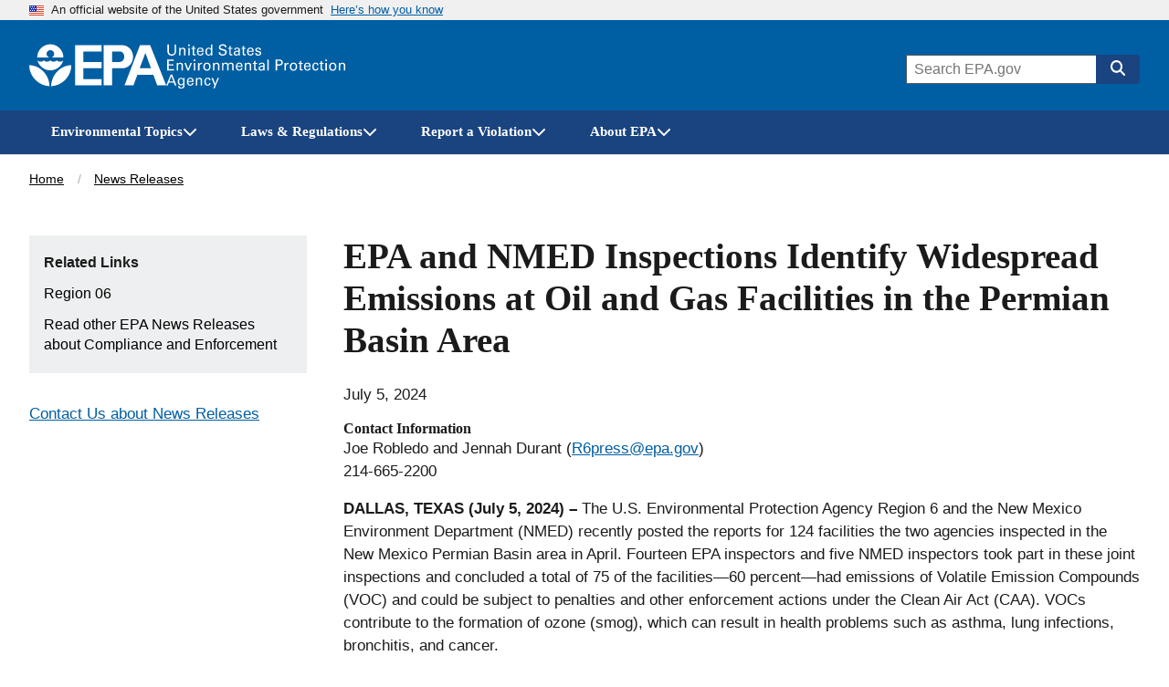

--- FILE ---
content_type: text/html; charset=UTF-8
request_url: https://www.epa.gov/newsreleases/epa-and-nmed-inspections-identify-widespread-emissions-oil-and-gas-facilities-permian?utm_source=rasaio&utm_campaign=top-articles&utm_medium=referral&utm_term=read-more
body_size: 1817
content:
<!DOCTYPE html>
<html lang="en">
<head>
    <meta charset="utf-8">
    <meta name="viewport" content="width=device-width, initial-scale=1">
    <title></title>
    <style>
        body {
            font-family: "Arial";
        }
    </style>
    <script type="text/javascript">
    window.awsWafCookieDomainList = [];
    window.gokuProps = {
"key":"AQIDAHjcYu/GjX+QlghicBgQ/7bFaQZ+m5FKCMDnO+vTbNg96AHzOpaJdCT16BNTHHOlBrRcAAAAfjB8BgkqhkiG9w0BBwagbzBtAgEAMGgGCSqGSIb3DQEHATAeBglghkgBZQMEAS4wEQQME93hLjFno3N6GTj9AgEQgDt/iV7X9Hdzof9EfVmH2hm5ve21Uzi52f21MPofygpjydkfDxvTMDpVtHV/BR549NavJWgn0JGR+3yffA==",
          "iv":"D549JQHSdwAABWnz",
          "context":"TI3brdQK+WloCgzEvBHfelb95C6ohKnwnXZeEi0DoG9To/87eON8X5zYWuyf6nGcjBM6lzWhEN2VjXzDSuxxm/e7mu5GdsZ0y2K/Myu2XGnB6KAfdpknK4UgcaMixaT9a5THfG4oJmWfNoQ07HqWTxWwJr40oHUuq6FEs+kYqoFG+QkE4Zk+E04LioLlMdyvJd7CTV+xK2El4BHzQXJpFl2U4MP/gkNFA/NSP5nspF17fEkAXsQkZUu1FVsFWLLiZ3hc3eOX6BYZkUoiAwG4TUB1rXBoaMAAyW8b/jli0/8a/Ij3imscWBq+YtFKOOPgbHyKwfRDWKXKOZbmXU2klKknTcG7ctO/RmGoOSVsaG3yvI4r9Owsbd/g"
};
    </script>
    <script src="https://85d2a07b764a.bfdbd60b.us-east-2.token.awswaf.com/85d2a07b764a/84c2cc80f2f5/99f65e38eee4/challenge.js"></script>
</head>
<body>
    <div id="challenge-container"></div>
    <script type="text/javascript">
        AwsWafIntegration.saveReferrer();
        AwsWafIntegration.checkForceRefresh().then((forceRefresh) => {
            if (forceRefresh) {
                AwsWafIntegration.forceRefreshToken().then(() => {
                    window.location.reload(true);
                });
            } else {
                AwsWafIntegration.getToken().then(() => {
                    window.location.reload(true);
                });
            }
        });
    </script>
    <noscript>
        <h1>JavaScript is disabled</h1>
        In order to continue, we need to verify that you're not a robot.
        This requires JavaScript. Enable JavaScript and then reload the page.
    </noscript>
</body>
</html>

--- FILE ---
content_type: text/html; charset=UTF-8
request_url: https://www.epa.gov/newsreleases/epa-and-nmed-inspections-identify-widespread-emissions-oil-and-gas-facilities-permian?utm_source=rasaio&utm_campaign=top-articles&utm_medium=referral&utm_term=read-more
body_size: 12038
content:



<!DOCTYPE html>
<html lang="en" dir="ltr" prefix="og: https://ogp.me/ns#" class="no-js">
  <head>
    <meta charset="utf-8" />
<meta name="description" content="The U.S. Environmental Protection Agency Region 6 and the New Mexico Environment Department (NMED) recently posted the reports for 124 facilities the two agencies inspected in the New Mexico Permian Basin area in April." />
<meta name="keywords" content="Compliance and Enforcement" />
<link rel="shortlink" href="https://www.epa.gov/node/290537" />
<link rel="canonical" href="https://www.epa.gov/newsreleases/epa-and-nmed-inspections-identify-widespread-emissions-oil-and-gas-facilities-permian" />
<meta property="DC.title" content="EPA and NMED Inspections Identify Widespread Emissions at Oil and Gas Facilities in the Permian Basin Area" />
<meta property="DC.description" content="The U.S. Environmental Protection Agency Region 6 and the New Mexico Environment Department (NMED) recently posted the reports for 124 facilities the two agencies inspected in the New Mexico Permian Basin area in April." />
<meta property="DC.Subject.epachannel" content="About EPA" />
<meta property="DC.type" content="News Release" />
<meta property="DC.coverage" content="New Mexico" />
<meta property="DC.date.created" content="2024-07-05" />
<meta property="DC.date.modified" content="2024-07-09" />
<meta property="DC.creator" content="US EPA,OA" />
<meta property="DC.language" content="en" />
<meta property="WebArea" content="U.S. EPA News Releases" />
<meta property="ContentType" content="News Releases" />
<meta property="NavigationStyle" content="sidebar_navigation" />
<meta property="PressOffice" content="Region 06" />
<meta property="og:site_name" content="US EPA" />
<meta property="og:type" content="News Releases" />
<meta property="og:url" content="https://www.epa.gov/newsreleases/epa-and-nmed-inspections-identify-widespread-emissions-oil-and-gas-facilities-permian" />
<meta property="og:title" content="EPA and NMED Inspections Identify Widespread Emissions at Oil and Gas Facilities in the Permian Basin Area | US EPA" />
<meta property="og:description" content="The U.S. Environmental Protection Agency Region 6 and the New Mexico Environment Department (NMED) recently posted the reports for 124 facilities the two agencies inspected in the New Mexico Permian Basin area in April." />
<meta property="og:image" content="https://www.epa.gov/sites/all/themes/epa/img/epa-news-releases-og.jpg" />
<meta property="og:image:width" content="1200" />
<meta property="og:image:height" content="630" />
<meta property="og:updated_time" content="2024-07-09" />
<meta property="og:image:alt" content="U.S. Environmental Protection Agency News Release" />
<meta property="og:country_name" content="United States of America" />
<meta property="article:published_time" content="2024-07-05T09:01:42-04:00" />
<meta property="article:modified_time" content="2024-07-09" />
<meta name="twitter:card" content="summary_large_image" />
<meta name="twitter:description" content="The U.S. Environmental Protection Agency Region 6 and the New Mexico Environment Department (NMED) recently posted the reports for 124 facilities the two agencies inspected in the New Mexico Permian Basin area in April." />
<meta name="twitter:title" content="EPA and NMED Inspections Identify Widespread Emissions at Oil and Gas Facilities in the Permian Basin Area | US EPA" />
<meta name="twitter:url" content="https://www.epa.gov/newsreleases/epa-and-nmed-inspections-identify-widespread-emissions-oil-and-gas-facilities-permian" />
<meta name="twitter:image:height" content="1200" />
<meta name="twitter:image:width" content="600" />
<meta name="twitter:image:alt" content="U.S. Environmental Protection Agency News Release" />
<meta name="twitter:image" content="https://www.epa.gov/sites/all/themes/epa/img/epa-news-releases-twitter.jpg" />
<meta name="MobileOptimized" content="width" />
<meta name="HandheldFriendly" content="true" />
<meta name="viewport" content="width=device-width, initial-scale=1.0" />
<meta http-equiv="x-ua-compatible" content="ie=edge" />

    <title>EPA and NMED Inspections Identify Widespread Emissions at Oil and Gas Facilities in the Permian Basin Area | US EPA</title>
    <link rel="icon" type="image/x-icon" href="/themes/epa_theme/images/favicon.ico">
    <meta name="msapplication-TileColor" content="#FFFFFF">
    <meta name="msapplication-TileImage" content="/themes/epa_theme/images/favicon-144.png">
    <meta name="application-name" content="">
    <meta name="msapplication-config" content="/themes/epa_theme/images/ieconfig.xml">
    <link rel="apple-touch-icon-precomposed" sizes="196x196" href="/themes/epa_theme/images/favicon-196.png">
    <link rel="apple-touch-icon-precomposed" sizes="152x152" href="/themes/epa_theme/images/favicon-152.png">
    <link rel="apple-touch-icon-precomposed" sizes="144x144" href="/themes/epa_theme/images/favicon-144.png">
    <link rel="apple-touch-icon-precomposed" sizes="120x120" href="/themes/epa_theme/images/favicon-120.png">
    <link rel="apple-touch-icon-precomposed" sizes="114x114" href="/themes/epa_theme/images/favicon-114.png">
    <link rel="apple-touch-icon-precomposed" sizes="72x72" href="/themes/epa_theme/images/favicon-72.png">
    <link rel="apple-touch-icon-precomposed" href="/themes/epa_theme/images/favicon-180.png">
    <link rel="icon" href="/themes/epa_theme/images/favicon-32.png" sizes="32x32">
    <link rel="preload" href="/themes/epa_theme/fonts/source-sans-pro/sourcesanspro-regular-webfont.woff2" as="font" crossorigin="anonymous">
    <link rel="preload" href="/themes/epa_theme/fonts/source-sans-pro/sourcesanspro-bold-webfont.woff2" as="font" crossorigin="anonymous">
    <link rel="preload" href="/themes/epa_theme/fonts/source-sans-pro/sourcesanspro-italic-webfont.woff2" as="font" crossorigin="anonymous">
    <link rel="preload" href="/themes/epa_theme/fonts/merriweather/Latin-Merriweather-Bold.woff2" as="font" crossorigin="anonymous">
    <link rel="stylesheet" media="all" href="/themes/contrib/stable/css/system/components/align.module.css?t63zsq" />
<link rel="stylesheet" media="all" href="/themes/contrib/stable/css/system/components/fieldgroup.module.css?t63zsq" />
<link rel="stylesheet" media="all" href="/themes/contrib/stable/css/system/components/container-inline.module.css?t63zsq" />
<link rel="stylesheet" media="all" href="/themes/contrib/stable/css/system/components/clearfix.module.css?t63zsq" />
<link rel="stylesheet" media="all" href="/themes/contrib/stable/css/system/components/details.module.css?t63zsq" />
<link rel="stylesheet" media="all" href="/themes/contrib/stable/css/system/components/hidden.module.css?t63zsq" />
<link rel="stylesheet" media="all" href="/themes/contrib/stable/css/system/components/item-list.module.css?t63zsq" />
<link rel="stylesheet" media="all" href="/themes/contrib/stable/css/system/components/js.module.css?t63zsq" />
<link rel="stylesheet" media="all" href="/themes/contrib/stable/css/system/components/nowrap.module.css?t63zsq" />
<link rel="stylesheet" media="all" href="/themes/contrib/stable/css/system/components/position-container.module.css?t63zsq" />
<link rel="stylesheet" media="all" href="/themes/contrib/stable/css/system/components/reset-appearance.module.css?t63zsq" />
<link rel="stylesheet" media="all" href="/themes/contrib/stable/css/system/components/resize.module.css?t63zsq" />
<link rel="stylesheet" media="all" href="/themes/contrib/stable/css/system/components/system-status-counter.css?t63zsq" />
<link rel="stylesheet" media="all" href="/themes/contrib/stable/css/system/components/system-status-report-counters.css?t63zsq" />
<link rel="stylesheet" media="all" href="/themes/contrib/stable/css/system/components/system-status-report-general-info.css?t63zsq" />
<link rel="stylesheet" media="all" href="/themes/contrib/stable/css/system/components/tablesort.module.css?t63zsq" />
<link rel="stylesheet" media="all" href="/themes/contrib/stable/css/system/components/progress.module.css?t63zsq" />
<link rel="stylesheet" media="all" href="/themes/contrib/stable/css/system/components/ajax-progress.module.css?t63zsq" />
<link rel="stylesheet" media="all" href="/modules/contrib/paragraphs/css/paragraphs.unpublished.css?t63zsq" />
<link rel="stylesheet" media="all" href="/themes/epa_theme/fonts/noto-sans-arabic.css?t63zsq" />
<link rel="stylesheet" media="all" href="/themes/epa_theme/fonts/noto-sans-kr.css?t63zsq" />
<link rel="stylesheet" media="all" href="/themes/epa_theme/fonts/noto-sans-bn.css?t63zsq" />
<link rel="stylesheet" media="all" href="/themes/epa_theme/fonts/noto-sans-gu.css?t63zsq" />
<link rel="stylesheet" media="all" href="/themes/epa_theme/fonts/noto-sans-sc.css?t63zsq" />
<link rel="stylesheet" media="all" href="/themes/epa_theme/fonts/noto-sans-tc.css?t63zsq" />
<link rel="stylesheet" media="all" href="/themes/epa_theme/css/styles.css?t63zsq" />
<link rel="stylesheet" media="all" href="/themes/epa_theme/css-lib/colorbox.min.css?t63zsq" />

    
    <!-- Google Tag Manager -->
    <script>(function(w,d,s,l,i){w[l]=w[l]||[];w[l].push({'gtm.start':new Date().getTime(),event:'gtm.js'});var f=d.getElementsByTagName(s)[0],j=d.createElement(s),dl=l!='dataLayer'?'&l='+l:'';j.async=true;j.src='https://www.googletagmanager.com/gtm.js?id='+i+dl;f.parentNode.insertBefore(j,f);})(window,document,'script','dataLayer','GTM-L8ZB');</script>
    <!-- End Google Tag Manager -->
  </head>
  <body class="path-node not-front node-page node-page--node-type-news-release" id="top">
    
<div class="skiplinks" role="navigation" aria-labelledby="skip-to-main">
  <a id="skip-to-main" href="#main" class="skiplinks__link visually-hidden focusable">Skip to main content</a>
</div>
    <!-- Google Tag Manager (noscript) -->
    <noscript><iframe src="https://www.googletagmanager.com/ns.html?id=GTM-L8ZB" height="0" width="0" style="display:none;visibility:hidden"></iframe></noscript>
    <!-- End Google Tag Manager (noscript) -->
    
      <div class="dialog-off-canvas-main-canvas" data-off-canvas-main-canvas>
    
  <section class="usa-banner" aria-label="Official website of the United States government">
  <div class="usa-accordion">  <header class="usa-banner__header">
    <div class="usa-banner__inner">
      <div class="grid-col-auto">
        <img class="usa-banner__header-flag" aria-hidden="true" src="/themes/epa_theme/images/us_flag_small.png" alt="U.S. flag" height="11px" width="16px" />
      </div>
      <div class="grid-col-fill tablet:grid-col-auto" aria-hidden="true">
        <p class="usa-banner__header-text">An official website of the United States government</p>
              <p class="usa-banner__header-action">Here’s how you know</p></div>
        <button type="button" class="usa-accordion__button usa-banner__button" aria-expanded="false" aria-controls="gov-banner">
          <span class="usa-banner__button-text">Here’s how you know</span>
        </button>
          </div>
  </header>
      <div class="usa-banner__content usa-accordion__content" id="gov-banner">
      <div class="grid-row grid-gap-lg">
                  <div class="usa-banner__guidance tablet:grid-col-6">
            <img class="usa-banner__icon usa-media-block__img" src="/themes/epa_theme/images/icon-dot-gov.svg" alt="Dot gov">
            <div class="usa-media-block__body">
              <p>
                <strong>Official websites use .gov</strong>
                <br> A <strong>.gov</strong> website belongs to an official government organization in the United States.
              </p>
            </div>
          </div>
                  <div class="usa-banner__guidance tablet:grid-col-6">
            <img class="usa-banner__icon usa-media-block__img" src="/themes/epa_theme/images/icon-https.svg" alt="HTTPS">
            <div class="usa-media-block__body">
              <p>
                <strong>Secure .gov websites use HTTPS</strong>
                <br> A <strong>lock</strong> (<span class="icon-lock"><svg xmlns="http://www.w3.org/2000/svg" width="52" height="64" viewBox="0 0 52 64" class="usa-banner__lock-image" role="img" aria-labelledby="banner-lock-title banner-lock-description"><title id="banner-lock-title">Lock</title><desc id="banner-lock-description">A locked padlock</desc><path fill="#000000" fill-rule="evenodd" d="M26 0c10.493 0 19 8.507 19 19v9h3a4 4 0 0 1 4 4v28a4 4 0 0 1-4 4H4a4 4 0 0 1-4-4V32a4 4 0 0 1 4-4h3v-9C7 8.507 15.507 0 26 0zm0 8c-5.979 0-10.843 4.77-10.996 10.712L15 19v9h22v-9c0-6.075-4.925-11-11-11z"/></svg></span>) or <strong>https://</strong> means you’ve safely connected to the .gov website. Share sensitive information only on official, secure websites.
              </p>
            </div>
          </div>
              </div>
    </div>
  </div>
  </section>








  
  

  
  

  
            <div class="js-view-dom-id-epa-alerts--public">
  <noscript>
    <div class="usa-site-alert usa-site-alert--info">
      <div class="usa-alert">
        <div class="usa-alert__body">
          <div class="usa-alert__text">
            <p>JavaScript appears to be disabled on this computer. Please <a href="/alerts">click here to see any active alerts</a>.</p>
          </div>
        </div>
      </div>
    </div>
  </noscript>
</div>

  
  
  
  



<header class="l-header js-header-search usa-header usa-header--extended">
  <div class="usa-overlay"></div>
  <div class="l-constrain">
    <div class="l-header__navbar">
      <div class="l-header__branding">
        <button
          type="button"
          class="l-header__search-button"
          aria-controls="header-search-drawer"
          aria-expanded="false"
          aria-label="Open search drawer"
        >
          
<svg class="icon l-header__search-button-icon-open" aria-hidden="true"><use href="/themes/epa_theme/images/sprite.artifact.svg#magnifying-glass"></use></svg>          
<svg class="icon l-header__search-button-icon-close" aria-hidden="true"><use href="/themes/epa_theme/images/sprite.artifact.svg#xmark"></use></svg>        </button>
            <a class="site-logo" href="/" aria-label="Home" title="Home" rel="home">
  <span class="site-logo__image">
    <svg class="site-logo__svg-main" aria-hidden="true" viewBox="0 0 454.1 154.7" xmlns="http://www.w3.org/2000/svg"><path d="m112.8 61.2c-4.8 18.6-22.9 33.3-42.9 33.3-20.1 0-38-14.7-42.9-33.4h.2s9.8 10.3-.2 0c3.1 3.1 6.2 4.4 10.7 4.4s7.7-1.3 10.7-4.4c3.1 3.1 6.3 4.5 10.9 4.4 4.5 0 7.6-1.3 10.7-4.4 3.1 3.1 6.2 4.4 10.7 4.4s7.7-1.3 10.7-4.4c3.1 3.1 6.3 4.5 10.9 4.4 4.3 0 7.4-1.2 10.5-4.3z"/><path d="m113.2 51.2c0-24-19.4-43.5-43.3-43.5-24 0-43.5 19.5-43.5 43.5h39.1c-4.8-1.8-8.1-6.3-8.1-11.6 0-7 5.7-12.5 12.5-12.5 7 0 12.7 5.5 12.7 12.5 0 5.2-3.1 9.6-7.6 11.6z"/><path d="m72.6 147c.7-36.9 29.7-68.8 66.9-70 0 37.2-30 68-66.9 70z"/><path d="m67.1 147c-.7-36.9-29.7-68.8-67.1-70 0 37.2 30.2 68 67.1 70z"/><path d="m240 10.8h-87.9v133.1h87.9v-20.4h-60.3v-36h60.3v-21h-60.3v-35h60.3z"/><path d="m272.8 66.5h27.1c9.1 0 15.2-8.6 15.1-17.7-.1-9-6.1-17.3-15.1-17.3h-25.3v112.4h-27.8v-133.1h62.3c20.2 0 35 17.8 35.2 38 .2 20.4-14.8 38.7-35.2 38.7h-36.3z"/><path d="m315.9 143.9h29.7l12.9-35h54.2l-8.1-21.9h-38.4l18.9-50.7 39.2 107.6h29.7l-53.1-133.1h-33.7z"/></svg>
          <svg class="site-logo__svg-text" aria-hidden="true" viewBox="0 0 595.4 154.7" xmlns="http://www.w3.org/2000/svg"><path d="m9 8.5v22.4c0 1.9.2 3.3.5 4.3s.7 1.7 1 2.2c1.2 1.4 2.5 2.4 3.9 2.9 1.5.5 2.8.7 4.1.7 2.4 0 4.2-.4 5.5-1.3 1.3-.8 2.2-1.8 2.8-2.9s.9-2.3 1-3.4.1-2 .1-2.6v-22.3h4.7v22.3 1.7c0 .7-.1 1.5-.4 2.4-.3 1.8-1.2 3.6-2.5 5.4-1.8 2.1-3.8 3.5-6 4.2-2.2.6-4 .9-5.3.9-1.8 0-3.8-.3-6.2-1.1s-4.5-2.3-6.2-4.7c-.5-.8-1-1.8-1.4-3.2-.4-1.3-.6-3.3-.6-5.9v-22z"/><path d="m43.2 22.2v-2.9l4.6.1-.1 4.1c.2-.3.4-.7.8-1.2.3-.5.8-.9 1.4-1.4s1.4-.9 2.3-1.3c.9-.3 2.1-.5 3.4-.4.6 0 1.4.1 2.4.3.9.2 1.9.6 2.9 1.2s1.8 1.5 2.4 2.6c.6 1.2.9 2.8.9 4.7l-.4 17-4.6-.1.4-16c0-.9 0-1.7-.2-2.4-.1-.7-.5-1.3-1.1-1.9-1.2-1.2-2.6-1.8-4.3-1.8s-3.1.5-4.4 1.7-2 3.1-2.1 5.7l-.3 14.5-4.5-.1z"/><path d="m72.9 8.6h5.5v5.1h-5.5zm.5 10.9h4.6v25.1h-4.6z"/><path d="m83.5 19.4h4.3v-5.3l4.5-1.5v6.8h5.4v3.4h-5.4v15.1c0 .3 0 .6.1 1 0 .4.1.7.4 1.1.2.4.5.6 1 .8.4.3 1 .4 1.8.4 1 0 1.7-.1 2.2-.2v3.7c-.9.2-2.1.3-3.8.3-2.1 0-3.6-.4-4.6-1.2s-1.5-2.2-1.5-4.2v-16.8h-4.3v-3.4z"/><path d="m106.6 32.9c-.1 2.6.5 4.8 1.7 6.5 1.1 1.7 2.9 2.6 5.3 2.6 1.5 0 2.8-.4 3.9-1.3 1-.8 1.6-2.2 1.8-4h4.6c0 .6-.2 1.4-.4 2.3-.3 1-.8 2-1.7 3-.2.3-.6.6-1 1-.5.4-1 .7-1.7 1.1s-1.5.6-2.4.8c-.9.3-2 .4-3.3.4-7.6-.2-11.3-4.5-11.3-12.9 0-2.5.3-4.8 1-6.8s2-3.7 3.8-5.1c1.2-.8 2.4-1.3 3.7-1.6 1.3-.2 2.2-.3 3-.3 2.7 0 4.8.6 6.3 1.6s2.5 2.3 3.1 3.9c.6 1.5 1 3.1 1.1 4.6.1 1.6.1 2.9 0 4h-17.5m12.9-3c0-.3 0-.7 0-1.1s0-.8-.1-1.2c-.1-.9-.4-1.7-.8-2.5s-1-1.5-1.8-2c-.9-.5-2-.8-3.4-.8-.8 0-1.5.1-2.3.3s-1.5.7-2.2 1.3-1.2 1.3-1.6 2.3-.7 2.2-.8 3.6h13z"/><path d="m148.6 8.6h4.6v32.1c0 1 .1 2.3.2 4h-4.6l-.1-4c-.2.3-.4.7-.7 1.2s-.8 1-1.4 1.5c-1 .7-2 1.2-3.1 1.4-.5.1-1 .2-1.5.3s-.9.1-1.4.1c-.4 0-.8 0-1.3-.1s-1.1-.2-1.7-.3c-1.1-.3-2.3-.9-3.4-1.8s-2.1-2.2-2.9-3.8c-.8-1.7-1.2-3.9-1.2-6.6.1-4.8 1.2-8.3 3.4-10.5 2.1-2.1 4.7-3.2 7.6-3.2 1.3 0 2.4.2 3.4.5.9.3 1.6.7 2.2 1.2.6.4 1 .9 1.3 1.4s.6.8.7 1.1zm.1 23.1c0-1.9-.2-3.3-.5-4.4-.4-1.1-.8-2-1.4-2.6-.5-.7-1.2-1.3-2-1.8-.9-.5-2-.7-3.3-.7-1.7 0-2.9.5-3.8 1.3s-1.6 1.9-2 3.1-.7 2.3-.7 3.4c-.1 1.1-.2 1.9-.1 2.4 0 1.1.1 2.2.3 3.4.2 1.1.5 2.2 1 3.1.5 1 1.2 1.7 2 2.3.9.6 2 .9 3.3.9 1.8 0 3.2-.5 4.2-1.4 1-.8 1.7-1.8 2.1-3s.7-2.4.8-3.4c.1-1.4.1-2.1.1-2.6z"/><path d="m179.6 34.1c0 .6.1 1.3.3 2.1.1.8.5 1.6 1 2.3.5.8 1.4 1.4 2.5 1.9s2.7.8 4.7.8c1.8 0 3.3-.3 4.4-.8s1.9-1.1 2.5-1.8 1-1.5 1.1-2.2.2-1.2.2-1.7c0-1-.2-1.9-.5-2.6-.4-.6-.9-1.2-1.6-1.6-1.4-.8-3.4-1.4-5.9-2-4.9-1.1-8.1-2.2-9.5-3.2s-2.3-2.2-2.9-3.5c-.6-1.2-.8-2.4-.8-3.6.1-3.7 1.5-6.4 4.2-8.1 2.6-1.7 5.7-2.5 9.1-2.5 1.3 0 2.9.2 4.8.5 1.9.4 3.6 1.4 5 3 .5.5.9 1.1 1.2 1.7.3.5.5 1.1.6 1.6.2 1.1.3 2.1.3 2.9h-5c-.2-2.2-1-3.7-2.4-4.5-1.5-.7-3.1-1.1-4.9-1.1-5.1.1-7.7 2-7.8 5.8 0 1.5.5 2.7 1.6 3.5 1 .8 2.6 1.4 4.7 1.9 4 1 6.7 1.8 8.1 2.2.8.2 1.4.5 1.8.7.5.2 1 .5 1.4.9.8.5 1.4 1.1 1.9 1.8s.8 1.4 1.1 2.1c.3 1.4.5 2.5.5 3.4 0 3.3-1.2 6-3.5 8-2.3 2.1-5.8 3.2-10.3 3.3-1.4 0-3.2-.3-5.4-.8-1-.3-2-.7-3-1.2-.9-.5-1.8-1.2-2.5-2.1-.9-1.4-1.5-2.7-1.7-4.1-.3-1.3-.4-2.4-.3-3.2h5z"/><path d="m205.7 19.4h4.3v-5.3l4.5-1.5v6.8h5.4v3.4h-5.4v15.1c0 .3 0 .6.1 1 0 .4.1.7.4 1.1.2.4.5.6 1 .8.4.3 1 .4 1.8.4 1 0 1.7-.1 2.2-.2v3.7c-.9.2-2.1.3-3.8.3-2.1 0-3.6-.4-4.6-1.2s-1.5-2.2-1.5-4.2v-16.8h-4.4z"/><path d="m241 44.6c-.3-1.2-.5-2.5-.4-3.7-.5 1-1.1 1.8-1.7 2.4-.7.6-1.4 1.1-2 1.4-1.4.5-2.7.8-3.7.8-2.8 0-4.9-.8-6.4-2.2s-2.2-3.1-2.2-5.2c0-1 .2-2.3.8-3.7s1.7-2.6 3.5-3.7c1.4-.7 2.9-1.2 4.5-1.5 1.6-.1 2.9-.2 3.9-.2s2.1 0 3.3.1c.1-2.9-.2-4.8-.9-5.6-.5-.6-1.1-1.1-1.9-1.3s-1.6-.4-2.3-.4c-1.1 0-2 .2-2.6.5-.7.3-1.2.7-1.5 1.2s-.5.9-.6 1.4-.2.9-.2 1.2h-4.6c.1-.7.2-1.4.4-2.3.2-.8.6-1.6 1.3-2.5.5-.6 1-1 1.7-1.3.6-.3 1.3-.6 2-.8 1.5-.4 2.8-.6 4.2-.6 1.8 0 3.6.3 5.2.9s2.8 1.6 3.4 2.9c.4.7.6 1.4.7 2s.1 1.2.1 1.8l-.2 12c0 1 .1 3.1.4 6.3h-4.2m-.5-12.1c-.7-.1-1.6-.1-2.6-.1-.5 0-1.2 0-2.1 0-1 .1-2 .3-3 .6s-1.9.8-2.6 1.5c-.8.7-1.2 1.7-1.2 3 0 .4.1.8.2 1.3s.4 1 .8 1.5.9.8 1.6 1.1 1.5.5 2.5.5c2.3 0 4.1-.9 5.2-2.7.5-.8.8-1.7 1-2.7.1-.9.2-2.2.2-4z"/><path d="m250.2 19.4h4.3v-5.3l4.5-1.5v6.8h5.4v3.4h-5.4v15.1c0 .3 0 .6.1 1 0 .4.1.7.4 1.1.2.4.5.6 1 .8.4.3 1 .4 1.8.4 1 0 1.7-.1 2.2-.2v3.7c-.9.2-2.1.3-3.8.3-2.1 0-3.6-.4-4.6-1.2s-1.5-2.2-1.5-4.2v-16.8h-4.3v-3.4z"/><path d="m273.3 32.9c-.1 2.6.5 4.8 1.7 6.5 1.1 1.7 2.9 2.6 5.3 2.6 1.5 0 2.8-.4 3.9-1.3 1-.8 1.6-2.2 1.8-4h4.6c0 .6-.2 1.4-.4 2.3-.3 1-.8 2-1.7 3-.2.3-.6.6-1 1-.5.4-1 .7-1.7 1.1s-1.5.6-2.4.8c-.9.3-2 .4-3.3.4-7.6-.2-11.3-4.5-11.3-12.9 0-2.5.3-4.8 1-6.8s2-3.7 3.8-5.1c1.2-.8 2.4-1.3 3.7-1.6 1.3-.2 2.2-.3 3-.3 2.7 0 4.8.6 6.3 1.6s2.5 2.3 3.1 3.9c.6 1.5 1 3.1 1.1 4.6.1 1.6.1 2.9 0 4h-17.5m12.9-3c0-.3 0-.7 0-1.1s0-.8-.1-1.2c-.1-.9-.4-1.7-.8-2.5s-1-1.5-1.8-2c-.9-.5-2-.8-3.4-.8-.8 0-1.5.1-2.3.3s-1.5.7-2.2 1.3-1.2 1.3-1.6 2.3-.7 2.2-.8 3.6h13z"/><path d="m301 37.2c0 .5.1 1 .2 1.4.1.5.4 1 .8 1.5s.9.8 1.6 1.1 1.6.5 2.7.5c1 0 1.8-.1 2.5-.3s1.3-.6 1.7-1.2c.5-.7.8-1.5.8-2.4 0-1.2-.4-2-1.3-2.5s-2.2-.9-4.1-1.2c-1.3-.3-2.4-.6-3.6-1-1.1-.3-2.1-.8-3-1.3s-1.5-1.2-2-2.1c-.5-.8-.8-1.9-.8-3.2 0-2.4.9-4.2 2.6-5.6 1.7-1.3 4-2 6.8-2.1 1.6 0 3.3.3 5 .8 1.7.6 2.9 1.6 3.7 3.1.4 1.4.6 2.6.6 3.7h-4.6c0-1.8-.6-3-1.7-3.5-1.1-.4-2.1-.6-3.1-.6-.2 0-.5 0-1 0s-1.1.2-1.7.4-1.1.5-1.5 1.1c-.5.5-.7 1.2-.7 2.1 0 1.1.5 1.9 1.3 2.3.7.4 1.5.7 2.1.9 3.3.7 5.6 1.3 6.9 1.8 1.3.4 2.2 1 2.8 1.7.7.7 1.1 1.4 1.4 2.2s.4 1.6.4 2.5c0 1.4-.3 2.7-.9 3.8s-1.4 2-2.4 2.6c-1.1.6-2.2 1-3.4 1.3s-2.5.4-3.8.4c-2.5 0-4.7-.6-6.6-1.8-1.8-1.2-2.8-3.3-2.9-6.3z"/><path d="m3.4 58.5h21.9v4.2h-17.1v11.3h16.3v4.2h-16.3v12.1h17.5v4.3h-22.3z"/><path d="m34.7 72.4-.1-2.9h4.6v4.1c.2-.3.4-.8.7-1.2.3-.5.8-1 1.3-1.5.6-.5 1.4-1 2.3-1.3s2-.5 3.4-.5c.6 0 1.4.1 2.4.2.9.2 1.9.5 2.9 1.1s1.8 1.4 2.5 2.5c.6 1.2 1 2.7 1 4.7v17.1h-4.6v-16c0-.9-.1-1.7-.2-2.4-.2-.7-.5-1.3-1.1-1.9-1.2-1.1-2.6-1.7-4.3-1.7s-3.1.6-4.3 1.8c-1.3 1.2-2 3.1-2 5.7v14.5h-4.5z"/><path d="m60.3 69.5h5.1l7.7 19.9 7.6-19.9h5l-10.6 25.1h-4.6z"/><path d="m91.4 58.6h5.5v5.1h-5.5zm.5 10.9h4.6v25.1h-4.6z"/><path d="m106 74.7c0-1.8-.1-3.5-.3-5.1h4.6l.1 4.9c.5-1.8 1.4-3 2.5-3.7s2.2-1.2 3.3-1.3c1.4-.2 2.4-.2 3.1-.1v4.6c-.2-.1-.5-.2-.9-.2-.3 0-.8 0-1.3 0-1.3 0-2.4.2-3.3.5-.9.4-1.5.9-2 1.6-.9 1.4-1.4 3.2-1.3 5.4v13.3h-4.6v-19.9z"/><path d="m123.3 82.4c0-1.6.2-3.2.6-4.8s1.1-3 2-4.4c1-1.3 2.2-2.4 3.8-3.2s3.6-1.2 5.9-1.2c2.4 0 4.5.4 6.1 1.3 1.5.9 2.7 2 3.6 3.3s1.5 2.8 1.8 4.3c.2.8.3 1.5.4 2.2v2.2c0 3.7-1 6.9-3 9.5s-5.1 4-9.3 4c-4-.1-7-1.4-9-3.9-1.9-2.5-2.9-5.6-2.9-9.3m4.8-.3c0 2.7.6 5 1.8 6.9 1.2 2 3 3 5.6 3.1.9 0 1.8-.2 2.7-.5.8-.3 1.6-.9 2.3-1.7s1.3-1.9 1.8-3.2c.4-1.3.6-2.9.6-4.7-.1-6.4-2.5-9.6-7.1-9.6-.7 0-1.5.1-2.4.3-.8.3-1.7.8-2.5 1.6-.8.7-1.4 1.7-1.9 3-.6 1.1-.9 2.8-.9 4.8z"/><path d="m155.9 72.4-.1-2.9h4.6v4.1c.2-.3.4-.8.7-1.2.3-.5.8-1 1.3-1.5.6-.5 1.4-1 2.3-1.3s2-.5 3.4-.5c.6 0 1.4.1 2.4.2.9.2 1.9.5 2.9 1.1s1.8 1.4 2.5 2.5c.6 1.2 1 2.7 1 4.7v17.1h-4.6v-16c0-.9-.1-1.7-.2-2.4-.2-.7-.5-1.3-1.1-1.9-1.2-1.1-2.6-1.7-4.3-1.7s-3.1.6-4.3 1.8c-1.3 1.2-2 3.1-2 5.7v14.5h-4.6z"/><path d="m185.7 72.8-.1-3.3h4.6v3.6c1.2-1.9 2.6-3.2 4.1-3.7 1.5-.4 2.7-.6 3.8-.6 1.4 0 2.6.2 3.6.5.9.3 1.7.7 2.3 1.1 1.1 1 1.9 2 2.3 3.1.2-.4.5-.8 1-1.3.4-.5.9-1 1.5-1.6.6-.5 1.5-.9 2.5-1.3 1-.3 2.2-.5 3.5-.5.9 0 1.9.1 3 .3 1 .2 2 .7 3 1.3s1.7 1.5 2.3 2.7.9 2.7.9 4.6v16.9h-4.6v-16.2c0-1.1-.1-2-.2-2.5-.1-.6-.3-1-.6-1.3-.4-.6-1-1.2-1.8-1.6s-1.8-.6-3.1-.6c-1.5 0-2.7.4-3.6 1-.4.3-.8.5-1.1.9-.3.3-.6.6-.8.8-.5.8-.8 1.8-1 2.8-.1 1.1-.2 2-.1 2.6v14.1h-4.6v-16.7c0-1.6-.5-2.9-1.4-4-.9-1-2.3-1.5-4.2-1.5-1.6 0-2.9.4-3.8 1.1s-1.5 1.2-1.8 1.7c-.5.7-.8 1.5-.9 2.5-.1.9-.2 1.8-.2 2.6v14.3h-4.5z"/><path d="m236.2 82.9c-.1 2.6.5 4.8 1.7 6.5 1.1 1.7 2.9 2.6 5.3 2.6 1.5 0 2.8-.4 3.9-1.3 1-.8 1.6-2.2 1.8-4h4.6c0 .6-.2 1.4-.4 2.3-.3 1-.8 2-1.7 3-.2.3-.6.6-1 1-.5.4-1 .7-1.7 1.1s-1.5.6-2.4.8c-.9.3-2 .4-3.3.4-7.6-.2-11.3-4.5-11.3-12.9 0-2.5.3-4.8 1-6.8s2-3.7 3.8-5.1c1.2-.8 2.4-1.3 3.7-1.6 1.3-.2 2.2-.3 3-.3 2.7 0 4.8.6 6.3 1.6s2.5 2.3 3.1 3.9c.6 1.5 1 3.1 1.1 4.6.1 1.6.1 2.9 0 4h-17.5m12.8-3c0-.3 0-.7 0-1.1s0-.8-.1-1.2c-.1-.9-.4-1.7-.8-2.5s-1-1.5-1.8-2c-.9-.5-2-.8-3.4-.8-.8 0-1.5.1-2.3.3s-1.5.7-2.2 1.3-1.2 1.3-1.6 2.3-.7 2.2-.8 3.6z"/><path d="m261.4 72.4-.1-2.9h4.6v4.1c.2-.3.4-.8.7-1.2.3-.5.8-1 1.3-1.5.6-.5 1.4-1 2.3-1.3s2-.5 3.4-.5c.6 0 1.4.1 2.4.2.9.2 1.9.5 2.9 1.1s1.8 1.4 2.5 2.5c.6 1.2 1 2.7 1 4.7v17.1h-4.6v-16c0-.9-.1-1.7-.2-2.4-.2-.7-.5-1.3-1.1-1.9-1.2-1.1-2.6-1.7-4.3-1.7s-3.1.6-4.3 1.8c-1.3 1.2-2 3.1-2 5.7v14.5h-4.6z"/><path d="m288 69.4h4.3v-5.2l4.5-1.5v6.8h5.4v3.4h-5.4v15.1c0 .3 0 .6.1 1 0 .4.1.7.4 1.1.2.4.5.6 1 .8.4.3 1 .4 1.8.4 1 0 1.7-.1 2.2-.2v3.6c-.9.2-2.1.3-3.8.3-2.1 0-3.6-.4-4.6-1.2s-1.5-2.2-1.5-4.2v-16.8h-4.3v-3.4z"/><path d="m323.3 94.6c-.3-1.2-.5-2.5-.4-3.7-.5 1-1.1 1.8-1.7 2.4-.7.6-1.4 1.1-2 1.4-1.4.5-2.7.8-3.7.8-2.8 0-4.9-.8-6.4-2.2s-2.2-3.1-2.2-5.2c0-1 .2-2.3.8-3.7s1.7-2.6 3.5-3.7c1.4-.7 2.9-1.2 4.5-1.5 1.6-.1 2.9-.2 3.9-.2s2.1 0 3.3.1c.1-2.9-.2-4.8-.9-5.6-.5-.6-1.1-1.1-1.9-1.3s-1.6-.4-2.3-.4c-1.1 0-2 .2-2.6.5-.7.3-1.2.7-1.5 1.2s-.5.9-.6 1.4-.2.9-.2 1.2h-4.6c.1-.7.2-1.4.4-2.3.2-.8.6-1.6 1.3-2.5.5-.6 1-1 1.7-1.3.6-.3 1.3-.6 2-.8 1.5-.4 2.8-.6 4.2-.6 1.8 0 3.6.3 5.2.9s2.8 1.6 3.4 2.9c.4.7.6 1.4.7 2s.1 1.2.1 1.8l-.2 12c0 1 .1 3.1.4 6.3zm-.5-12.2c-.7-.1-1.6-.1-2.6-.1-.5 0-1.2 0-2.1 0-1 .1-2 .3-3 .6s-1.9.8-2.6 1.5c-.8.7-1.2 1.7-1.2 3 0 .4.1.8.2 1.3s.4 1 .8 1.5.9.8 1.6 1.1 1.5.5 2.5.5c2.3 0 4.1-.9 5.2-2.7.5-.8.8-1.7 1-2.7.1-.9.2-2.2.2-4z"/><path d="m336.4 58.6h4.6v36.1h-4.6z"/><path d="m364.1 58.5h11.7c2.1 0 3.9.1 5.5.4.8.2 1.5.4 2.2.9.7.4 1.3.9 1.8 1.6 1.7 1.9 2.6 4.2 2.6 7 0 2.7-.9 5.1-2.8 7.1-.8.9-2 1.7-3.6 2.2-1.6.6-3.9.9-6.9.9h-5.7v16.1h-4.8zm4.8 15.9h5.8c.8 0 1.7-.1 2.6-.2s1.8-.3 2.6-.7 1.5-1 2-1.9c.5-.8.8-2 .8-3.4s-.2-2.5-.7-3.3-1.1-1.3-1.9-1.7c-1.6-.5-3.1-.8-4.5-.7h-6.8v11.9z"/><path d="m393.8 74.7c0-1.8-.1-3.5-.3-5.1h4.6l.1 4.9c.5-1.8 1.4-3 2.5-3.7s2.2-1.2 3.3-1.3c1.4-.2 2.4-.2 3.1-.1v4.6c-.2-.1-.5-.2-.9-.2-.3 0-.8 0-1.3 0-1.3 0-2.4.2-3.3.5-.9.4-1.5.9-2 1.6-.9 1.4-1.4 3.2-1.3 5.4v13.3h-4.6v-19.9z"/><path d="m411.2 82.4c0-1.6.2-3.2.6-4.8s1.1-3 2-4.4c1-1.3 2.2-2.4 3.8-3.2s3.6-1.2 5.9-1.2c2.4 0 4.5.4 6.1 1.3 1.5.9 2.7 2 3.6 3.3s1.5 2.8 1.8 4.3c.2.8.3 1.5.4 2.2v2.2c0 3.7-1 6.9-3 9.5s-5.1 4-9.3 4c-4-.1-7-1.4-9-3.9-1.9-2.5-2.9-5.6-2.9-9.3m4.8-.3c0 2.7.6 5 1.8 6.9 1.2 2 3 3 5.6 3.1.9 0 1.8-.2 2.7-.5.8-.3 1.6-.9 2.3-1.7s1.3-1.9 1.8-3.2c.4-1.3.6-2.9.6-4.7-.1-6.4-2.5-9.6-7.1-9.6-.7 0-1.5.1-2.4.3-.8.3-1.7.8-2.5 1.6-.8.7-1.4 1.7-1.9 3-.7 1.1-.9 2.8-.9 4.8z"/><path d="m439.8 69.4h4.3v-5.2l4.5-1.5v6.8h5.4v3.4h-5.4v15.1c0 .3 0 .6.1 1 0 .4.1.7.4 1.1.2.4.5.6 1 .8.4.3 1 .4 1.8.4 1 0 1.7-.1 2.2-.2v3.6c-.9.2-2.1.3-3.8.3-2.1 0-3.6-.4-4.6-1.2s-1.5-2.2-1.5-4.2v-16.8h-4.3v-3.4z"/><path d="m462.9 82.9c-.1 2.6.5 4.8 1.7 6.5 1.1 1.7 2.9 2.6 5.3 2.6 1.5 0 2.8-.4 3.9-1.3 1-.8 1.6-2.2 1.8-4h4.6c0 .6-.2 1.4-.4 2.3-.3 1-.8 2-1.7 3-.2.3-.6.6-1 1-.5.4-1 .7-1.7 1.1s-1.5.6-2.4.8c-.9.3-2 .4-3.3.4-7.6-.2-11.3-4.5-11.3-12.9 0-2.5.3-4.8 1-6.8s2-3.7 3.8-5.1c1.2-.8 2.4-1.3 3.7-1.6 1.3-.2 2.2-.3 3-.3 2.7 0 4.8.6 6.3 1.6s2.5 2.3 3.1 3.9c.6 1.5 1 3.1 1.1 4.6.1 1.6.1 2.9 0 4h-17.5m12.9-3c0-.3 0-.7 0-1.1s0-.8-.1-1.2c-.1-.9-.4-1.7-.8-2.5s-1-1.5-1.8-2c-.9-.5-2-.8-3.4-.8-.8 0-1.5.1-2.3.3s-1.5.7-2.2 1.3-1.2 1.3-1.6 2.3-.7 2.2-.8 3.6z"/><path d="m501.8 77.5c0-.3 0-.8-.1-1.4s-.3-1.1-.6-1.8c-.2-.6-.7-1.2-1.4-1.6s-1.6-.6-2.7-.6c-1.5 0-2.7.4-3.5 1.2-.9.8-1.5 1.7-1.9 2.8s-.6 2.2-.7 3.2c-.1 1.1-.2 1.8-.1 2.4 0 1.3.1 2.5.3 3.7s.5 2.3.9 3.3c.8 2 2.4 3 4.8 3.1 1.9 0 3.3-.7 4.1-1.9.8-1.1 1.2-2.3 1.2-3.6h4.6c-.2 2.5-1.1 4.6-2.7 6.3-1.7 1.8-4.1 2.7-7.1 2.7-.9 0-2.1-.2-3.6-.6-.7-.2-1.4-.6-2.2-1s-1.5-1-2.2-1.7c-.7-.9-1.4-2.1-2-3.6s-.9-3.5-.9-6.1.4-4.8 1.1-6.6c.7-1.7 1.6-3.1 2.7-4.2 1.1-1 2.3-1.8 3.6-2.2s2.5-.6 3.7-.6h1.6c.6.1 1.3.2 1.9.4.7.2 1.4.5 2.1 1 .7.4 1.3 1 1.8 1.7.9 1.1 1.4 2.1 1.7 3.1.2 1 .3 1.8.3 2.6z"/><path d="m509.3 69.4h4.3v-5.2l4.5-1.5v6.8h5.4v3.4h-5.4v15.1c0 .3 0 .6.1 1 0 .4.1.7.4 1.1.2.4.5.6 1 .8.4.3 1 .4 1.8.4 1 0 1.7-.1 2.2-.2v3.6c-.9.2-2.1.3-3.8.3-2.1 0-3.6-.4-4.6-1.2s-1.5-2.2-1.5-4.2v-16.8h-4.3v-3.4z"/><path d="m529.2 58.6h5.5v5.1h-5.5zm.5 10.9h4.6v25.1h-4.6z"/><path d="m541.8 82.4c0-1.6.2-3.2.6-4.8s1.1-3 2-4.4c1-1.3 2.2-2.4 3.8-3.2s3.6-1.2 5.9-1.2c2.4 0 4.5.4 6.1 1.3 1.5.9 2.7 2 3.6 3.3s1.5 2.8 1.8 4.3c.2.8.3 1.5.4 2.2v2.2c0 3.7-1 6.9-3 9.5s-5.1 4-9.3 4c-4-.1-7-1.4-9-3.9-1.9-2.5-2.9-5.6-2.9-9.3m4.7-.3c0 2.7.6 5 1.8 6.9 1.2 2 3 3 5.6 3.1.9 0 1.8-.2 2.7-.5.8-.3 1.6-.9 2.3-1.7s1.3-1.9 1.8-3.2c.4-1.3.6-2.9.6-4.7-.1-6.4-2.5-9.6-7.1-9.6-.7 0-1.5.1-2.4.3-.8.3-1.7.8-2.5 1.6-.8.7-1.4 1.7-1.9 3-.6 1.1-.9 2.8-.9 4.8z"/><path d="m574.3 72.4-.1-2.9h4.6v4.1c.2-.3.4-.8.7-1.2.3-.5.8-1 1.3-1.5.6-.5 1.4-1 2.3-1.3s2-.5 3.4-.5c.6 0 1.4.1 2.4.2.9.2 1.9.5 2.9 1.1s1.8 1.4 2.5 2.5c.6 1.2 1 2.7 1 4.7v17.1h-4.6v-16c0-.9-.1-1.7-.2-2.4-.2-.7-.5-1.3-1.1-1.9-1.2-1.1-2.6-1.7-4.3-1.7s-3.1.6-4.3 1.8c-1.3 1.2-2 3.1-2 5.7v14.5h-4.6z"/><path d="m14.8 108.5h5.2l14.1 36.1h-5.3l-3.8-9.4h-16.2l-3.8 9.4h-5zm-4.4 22.7h13.3l-6.5-17.8z"/><path d="m44.4 146.5c.1.7.2 1.4.4 1.9.2.6.5 1.1.9 1.6.8.9 2.3 1.4 4.4 1.5 1.6 0 2.8-.3 3.7-.9s1.5-1.4 1.9-2.4c.4-1.1.6-2.3.7-3.7s.1-2.9.1-4.6c-.5.9-1.1 1.7-1.8 2.3s-1.5 1-2.3 1.3c-1.7.4-3 .6-3.9.6-1.2 0-2.4-.2-3.8-.6s-2.6-1.2-3.7-2.5c-1-1.3-1.7-2.8-2.1-4.4s-.6-3.2-.6-4.8c0-4.3 1.1-7.4 3.2-9.5 2-2.1 4.6-3.1 7.6-3.1 1.3 0 2.3.1 3.2.4s1.6.6 2.1 1c.6.4 1.1.8 1.5 1.2.3.4.6.8.9 1.2v-3.4h4.4l-.1 4.5v15.7c0 2.9-.1 5.2-.2 6.7-.2 1.6-.5 2.8-1 3.7-1.1 1.9-2.6 3.2-4.6 3.7-1.9.6-3.8.8-5.6.8-2.4 0-4.3-.3-5.6-.8-1.4-.5-2.4-1.2-3-2s-1-1.7-1.2-2.7c-.2-.9-.3-1.8-.4-2.7zm5.3-5.8c1.4 0 2.5-.2 3.3-.7s1.5-1.1 2-1.8c.5-.6.9-1.4 1.2-2.5.3-1 .4-2.6.4-4.8 0-1.6-.2-2.9-.4-3.9-.3-1-.8-1.8-1.4-2.4-1.3-1.4-3-2.2-5.2-2.2-1.4 0-2.5.3-3.4 1s-1.6 1.5-2 2.4c-.4 1-.7 2-.9 3s-.2 2-.2 2.8c0 1 .1 1.9.3 2.9.2 1.1.5 2.1 1 3s1.2 1.6 2 2.2c.8.7 1.9 1 3.3 1z"/><path d="m73.3 132.9c-.1 2.6.5 4.8 1.7 6.5 1.1 1.7 2.9 2.6 5.3 2.6 1.5 0 2.8-.4 3.9-1.3 1-.8 1.6-2.2 1.8-4h4.6c0 .6-.2 1.4-.4 2.3-.3 1-.8 2-1.7 3-.2.3-.6.6-1 1-.5.4-1 .7-1.7 1.1s-1.5.6-2.4.8c-.9.3-2 .4-3.3.4-7.6-.2-11.3-4.5-11.3-12.9 0-2.5.3-4.8 1-6.8s2-3.7 3.8-5.1c1.2-.8 2.4-1.3 3.7-1.6 1.3-.2 2.2-.3 3-.3 2.7 0 4.8.6 6.3 1.6s2.5 2.3 3.1 3.9c.6 1.5 1 3.1 1.1 4.6.1 1.6.1 2.9 0 4h-17.5m12.9-3c0-.3 0-.7 0-1.1s0-.8-.1-1.2c-.1-.9-.4-1.7-.8-2.5s-1-1.5-1.8-2.1c-.9-.5-2-.8-3.4-.8-.8 0-1.5.1-2.3.3s-1.5.7-2.2 1.3-1.2 1.3-1.6 2.3-.7 2.2-.8 3.7z"/><path d="m98.6 122.4-.1-2.9h4.6v4.1c.2-.3.4-.8.7-1.2.3-.5.8-1 1.3-1.5.6-.5 1.4-1 2.3-1.3s2-.5 3.4-.5c.6 0 1.4.1 2.4.2.9.2 1.9.5 2.9 1.1s1.8 1.4 2.5 2.5c.6 1.2 1 2.7 1 4.7v17.1h-4.6v-16c0-.9-.1-1.7-.2-2.4-.2-.7-.5-1.3-1.1-1.9-1.2-1.1-2.6-1.7-4.3-1.7s-3.1.6-4.3 1.8c-1.3 1.2-2 3.1-2 5.7v14.5h-4.6z"/><path d="m142.7 127.5c0-.3 0-.8-.1-1.4s-.3-1.1-.6-1.8c-.2-.6-.7-1.2-1.4-1.6s-1.6-.6-2.7-.6c-1.5 0-2.7.4-3.5 1.2-.9.8-1.5 1.7-1.9 2.8s-.6 2.2-.7 3.2c-.1 1.1-.2 1.8-.1 2.4 0 1.3.1 2.5.3 3.7s.5 2.3.9 3.3c.8 2 2.4 3 4.8 3.1 1.9 0 3.3-.7 4.1-1.9.8-1.1 1.2-2.3 1.2-3.6h4.6c-.2 2.5-1.1 4.6-2.7 6.3-1.7 1.8-4.1 2.7-7.1 2.7-.9 0-2.1-.2-3.6-.6-.7-.2-1.4-.6-2.2-1s-1.5-1-2.2-1.7c-.7-.9-1.4-2.1-2-3.6s-.9-3.5-.9-6.1.4-4.8 1.1-6.6c.7-1.7 1.6-3.1 2.7-4.2 1.1-1 2.3-1.8 3.6-2.2s2.5-.6 3.7-.6h1.6c.6.1 1.3.2 1.9.4.7.2 1.4.5 2.1 1 .7.4 1.3 1 1.8 1.7.9 1.1 1.4 2.1 1.7 3.1.2 1 .3 1.8.3 2.6z"/><path d="m164.8 144.8-3.4 9.3h-4.7l3.8-9.6-10.3-25h5.2l7.6 19.8 7.7-19.8h5z"/></svg>
      </span>
</a>
          <button type="button" class="usa-menu-btn usa-button--outline usa-button--inverse l-header__menu-button">Menu</button>
      </div>
      <div class="l-header__search" id="header-search-drawer">
            
<form class="usa-search usa-search--small usa-search--epa" method="get" action="https://search.epa.gov/epasearch">
  <div role="search">
    <label class="usa-search__label usa-sr-only" for="search-box">Search</label>
    <input class="usa-input" id="search-box" type="search" name="querytext" placeholder="Search EPA.gov">
    <button class="button" type="submit" aria-label="Search">
      
<svg class="icon usa-search__submit-icon" aria-hidden="true"><use href="/themes/epa_theme/images/sprite.artifact.svg#magnifying-glass"></use></svg>      <span class="usa-search__submit-text">Search</span>
    </button>
    <input type="hidden" name="areaname" value="">
    <input type="hidden" name="areacontacts" value="">
    <input type="hidden" name="areasearchurl" value="">
    <input type="hidden" name="typeofsearch" value="epa">
    <input type="hidden" name="result_template" value="">

      </div>
</form>
            </div>
    </div>

  </div>
  <div class="l-header__nav">
        <nav class="usa-nav usa-nav--epa" role="navigation" aria-label="Primary navigation">
  <div class="usa-nav__inner">
    <button type="button" class="usa-nav__close" aria-label="Close">
      
<svg class="icon icon--nav-close" aria-hidden="true" role="img"><title>Primary navigation</title><use href="/themes/epa_theme/images/sprite.artifact.svg#xmark"></use></svg>    </button>
    <div class="usa-nav__menu">
              






  
  

  
  

  
            

                                      <ul  class="menu menu--main menu--accordion usa-accordion">
        
                        
                                                                          
      
      
      
      <li  class="menu__item has-subnav is-expanded"><button  class="menu__link has-subnav is-expanded usa-nav__link usa-accordion__button" aria-expanded="false" type="button">
              Environmental Topics
              
<svg class="icon menu__link-icon" aria-hidden="true"><use href="/themes/epa_theme/images/sprite.artifact.svg#angle"></use></svg></button><ul class="menu menu__subnav usa-nav__submenu usa-megamenu "><li  class="menu__item"><a href="/environmental-topics" class="menu__link" data-drupal-link-system-path="node/164839">Environmental Topics</a></li><li  class="menu__item"><a href="/environmental-topics/air-topics" class="menu__link" data-drupal-link-system-path="node/165225">Air</a></li><li  class="menu__item"><a href="/bedbugs" class="menu__link" data-drupal-link-system-path="node/17591">Bed Bugs</a></li><li  class="menu__item"><a href="/environmental-topics/chemicals-pesticides-and-toxics-topics" class="menu__link" data-drupal-link-system-path="node/165371">Chemicals, Toxics, and Pesticide </a></li><li  class="menu__item"><a href="/emergency-response" class="menu__link" data-drupal-link-system-path="node/18839">Emergency Response</a></li><li  class="menu__item"><a href="/environmental-topics/environmental-information-by-location" class="menu__link" data-drupal-link-system-path="node/165443">Environmental Information by Location </a></li><li  class="menu__item"><a href="/environmental-topics/health-topics" class="menu__link" data-drupal-link-system-path="node/165317">Health</a></li><li  class="menu__item"><a href="/environmental-topics/land-waste-and-cleanup-topics" class="menu__link" data-drupal-link-system-path="node/165171">Land, Waste, and Cleanup</a></li><li  class="menu__item"><a href="/lead" class="menu__link" data-drupal-link-system-path="node/3085">Lead</a></li><li  class="menu__item"><a href="/mold" class="menu__link" data-drupal-link-system-path="node/37083">Mold</a></li><li  class="menu__item"><a href="/radon" class="menu__link" data-drupal-link-system-path="node/38609">Radon</a></li><li  class="menu__item"><a href="/research" class="menu__link" data-drupal-link-system-path="node/35507">Research</a></li><li  class="menu__item"><a href="/environmental-topics/science-topics" class="menu__link" data-drupal-link-system-path="node/172685">Science Topics</a></li><li  class="menu__item"><a href="/environmental-topics/water-topics" class="menu__link" data-drupal-link-system-path="node/164827">Water Topics</a></li><li  class="menu__item"><a href="/topics-epa-web" class="menu__link" data-drupal-link-system-path="topics-epa-web">A-Z Topic Index</a></li></ul></li>    
                        
                                                                          
      
      
      
      <li  class="menu__item has-subnav is-expanded"><button  class="menu__link has-subnav is-expanded usa-nav__link usa-accordion__button" aria-expanded="false" type="button">
              Laws &amp; Regulations
              
<svg class="icon menu__link-icon" aria-hidden="true"><use href="/themes/epa_theme/images/sprite.artifact.svg#angle"></use></svg></button><ul class="menu menu__subnav usa-nav__submenu usa-megamenu "><li  class="menu__item"><a href="/laws-regulations" title="View links to regulatory information by topic and sector, and to top pages about environmental laws, regulations, policies, compliance, and enforcement" class="menu__link" data-drupal-link-system-path="node/3157">Laws &amp; Regulations</a></li><li  class="menu__item"><a href="/regulatory-information-sector" class="menu__link" data-drupal-link-system-path="node/3173">By Business Sector</a></li><li  class="menu__item"><a href="/regulatory-information-topic" class="menu__link" data-drupal-link-system-path="node/66677">By Topic</a></li><li  class="menu__item"><a href="/compliance" class="menu__link" data-drupal-link-system-path="node/19411">Compliance</a></li><li  class="menu__item"><a href="/enforcement" class="menu__link" data-drupal-link-system-path="node/10885">Enforcement</a></li><li  class="menu__item"><a href="/guidance" class="menu__link" data-drupal-link-system-path="node/237295">Guidance</a></li><li  class="menu__item"><a href="/laws-regulations/laws-and-executive-orders" class="menu__link" data-drupal-link-system-path="node/66719">Laws and Executive Orders</a></li><li  class="menu__item"><a href="/laws-regulations/regulations" class="menu__link" data-drupal-link-system-path="node/11249">Regulations</a></li></ul></li>    
                        
                                                                          
      
      
      
      <li  class="menu__item has-subnav is-expanded"><button  class="menu__link has-subnav is-expanded usa-nav__link usa-accordion__button" aria-expanded="false" type="button">
              Report a Violation
              
<svg class="icon menu__link-icon" aria-hidden="true"><use href="/themes/epa_theme/images/sprite.artifact.svg#angle"></use></svg></button><ul class="menu menu__subnav usa-nav__submenu usa-megamenu "><li  class="menu__item"><a href="/report-violation" class="menu__link" data-drupal-link-system-path="node/271510">Report a Violation</a></li><li  class="menu__item"><a href="https://echo.epa.gov/report-environmental-violations" class="menu__link">Environmental Violations</a></li><li  class="menu__item"><a href="/office-inspector-general/forms/epa-oig-hotline-complaint-form" class="menu__link" data-drupal-link-system-path="node/297651">Fraud, Waste or Abuse</a></li></ul></li>    
                        
                                                                          
      
      
      
      <li  class="menu__item has-subnav is-expanded"><button  class="menu__link has-subnav is-expanded usa-nav__link usa-accordion__button" aria-expanded="false" type="button">
              About EPA
              
<svg class="icon menu__link-icon" aria-hidden="true"><use href="/themes/epa_theme/images/sprite.artifact.svg#angle"></use></svg></button><ul class="menu menu__subnav usa-nav__submenu usa-megamenu "><li  class="menu__item"><a href="/aboutepa" class="menu__link" data-drupal-link-system-path="node/851">About EPA</a></li><li  class="menu__item"><a href="/aboutepa/our-mission-and-what-we-do" class="menu__link" data-drupal-link-system-path="node/2099">Our Mission and What We Do</a></li><li  class="menu__item"><a href="/aboutepa#hq" class="menu__link" data-drupal-link-system-path="node/851">Headquarters Offices</a></li><li  class="menu__item"><a href="/aboutepa/regional-and-geographic-offices" class="menu__link" data-drupal-link-system-path="node/254965">Regional Offices</a></li><li  class="menu__item"><a href="/aboutepa/research-centers-programs-and-science-advisory-organizations" class="menu__link" data-drupal-link-system-path="node/254969">Labs and Research Centers</a></li><li  class="menu__item"><a href="/planandbudget" class="menu__link" data-drupal-link-system-path="node/863">Planning, Budget, and Results</a></li><li  class="menu__item"><a href="/aboutepa/epa-organization-chart" class="menu__link" data-drupal-link-system-path="node/2481">Organization Chart</a></li><li  class="menu__item"><a href="/history" class="menu__link" data-drupal-link-system-path="node/162637">EPA History</a></li></ul></li>        </ul>
  


  
  
  
  


          </div>
  </div>
</nav>
    </div>
</header>

<main id="main" class="main" role="main" tabindex="-1">
        




  
  




  


  

    

  



<div class="l-page page-has-sidebar has-footer">
  <div class="l-constrain">

          <div class="l-page__header">
        <div class="l-page__header-first">
                





  
  

  
  

  
            



<nav  aria-labelledby="breadcrumb-label" class="breadcrumb" role="navigation">
  <h4
     id="breadcrumb-label" class="breadcrumb__title  u-visually-hidden">Breadcrumb</h4>

  <ol class="breadcrumb__list">
          <li class="breadcrumb__item">
                  <a class="breadcrumb__link" href="/">Home</a>
              </li>
          <li class="breadcrumb__item">
                  <a class="breadcrumb__link" href="/newsreleases/search">News Releases</a>
              </li>
      </ol>
</nav>

  
  
  
  


          </div>
      </div>
    
    
          
<div class="l-sidebar l-sidebar--reversed">
  <div class="l-sidebar__main">
          

<article  class="article" lang="en">
      
<h1 class="page-title">
  EPA and NMED Inspections Identify Widespread Emissions at Oil and Gas Facilities in the Permian Basin Area 
</h1>
  

      <div class="u-hide-for-print js-toggle-admin-content">
                  <div data-drupal-messages-fallback class="hidden"></div>

  

            </div>
  
        
              
<p class="usa-intro"></p>
  
  <p><time datetime="2024-07-05T12:00:00Z">July 5, 2024</time>
</p>

  


<div  class="field">
  <div  class="field__label">Contact Information</div><div class="field__content">
  <div class="margin-bottom-1">
    Joe Robledo and Jennah Durant
          (<a href="mailto:R6press@epa.gov">R6press@epa.gov</a>)
              
  <div>214-665-2200</div>

      </div>
</div>
</div>


  

  <p class="paragraph"><span><span><span><strong><span><span><span>DALLAS, TEXAS (July 5, 2024) – </span></span></span></strong><span><span><span><span>The U.S. Environmental Protection Agency Region 6 and the New Mexico Environment Department (NMED) </span></span></span></span><span><span><span><span>recently posted the reports for 124 facilities the two agencies inspected in the New Mexico Permian Basin area in April. Fourteen EPA inspectors and five NMED inspectors took part in these joint inspections and concluded a total of 75 of the facilities—60 percent—had emissions of Volatile Emission Compounds (VOC) and could be subject to penalties and other enforcement actions under the Clean Air Act (CAA). VOCs contribute to the formation of ozone (smog), which can result in health problems such as asthma, lung infections, bronchitis, and cancer.&nbsp;</span></span></span></span>&nbsp;</span></span></span></p>

<p class="paragraph"><span><span><span><span><span><span><span>“All companies must comply with the Clean Air Act, including those in the Permian Basin that are contributing to the energy needs of our country,” <strong>said Regional Administrator Dr. Earthea Nance</strong>. “These large-scale inspections demonstrate EPA’s commitment to preventing VOC and methane emissions in the Permian Basin.”</span></span></span></span>&nbsp;</span></span></span></p>

<p><span><span><span><span><span>“The results of our federal and state oil and gas investigations are cause for alarm, with a meager 40% compliance rate,” <strong>Environment Department Cabinet Secretary James Kenney said.</strong> “With the impacts of climate change ravaging our state and air quality degrading, we have no choice but to increase sanctions on polluters until we see a commitment to change behavior.”&nbsp;</span></span>&nbsp;</span></span></span></p>

<p class="paragraph"><span><span><span><span><span><span><span>The inspections took place at eight companies with multiple facilities in the New Mexico Permian Basin area: </span></span></span></span><span><span><span>XTO Energy, Inc, Chevron U.S.A. Inc, Permian Resources, Earthstone Energy, Inc, Tap Rock, Marathon Oil, Franklin Mountain Energy, Inc, and Kaiser Francis Oil Company. <span>Additionally, 112 of these facilities </span>&nbsp;are located in communities with <span>environmental justice </span>concerns due to exposure to <span>higher levels of pollution such as ozone. For more </span></span></span></span><span><span><span><span>information on these specific inspections, please view our New Mexico enforcement </span></span></span></span><a href="/nm/enforcement-and-compliance-assurance-documents-new-mexico" target="_blank"><span><span><span><span>webpage</span></span></span></span></a><span><span><span><span>. </span></span></span></span>&nbsp;</span></span></span></p>

<p class="paragraph"><span><span><span><span><span><span><span>For more information about EPA’s enforcement program and how we address pollution problems please visit the </span></span></span></span><span><span><span><span>agency’s enforcement </span></span></span></span><a href="/enforcement" target="_blank"><span><span><span><span>website</span></span></span></span></a><span><span><span><span>.</span></span></span></span>&nbsp;</span></span></span></p>

<p class="paragraph"><span><span><span><span><span><span><span>Connect with the Environmental Protection Agency Region 6 on<strong> </strong></span></span></span><span><a href="https://www.facebook.com/eparegion6" target="_blank"><strong><span><span><span>Facebook</span></span></span></strong></a></span><strong><span><span><span>, </span></span></span></strong><span><a href="https://twitter.com/EPAregion6" target="_blank"><strong><span><span><span>X (formerly known as Twitter)</span></span></span></strong></a></span><span><span><span>, or visit our<strong> </strong></span></span></span><span><a href="/aboutepa/epa-region-6-south-central" target="_blank"><strong><span><span><span>homepage</span></span></span></strong></a></span><strong><span><span><span>.</span></span></span></strong>&nbsp;</span></span></span></span></p>




  
  </article>
      </div>

      <div class="l-sidebar__sidebar">
              



<div class="box box--related-links margin-y-4">    <h2 class="box__title">        Related Links
          </h2>
      <div class="box__content">    <ul class='related-links--list'>
              <li class='related-links--item'><a href="/newsreleases/search?utm_source=rasaio&amp;utm_campaign=top-articles&amp;utm_medium=referral&amp;utm_term=read-more&amp;f%5B0%5D=press_office%3A226171" rel="nofollow">Region 06</a></li>
                    
  <li class='related-links--item'><a href="/newsreleases/search?utm_source=rasaio&amp;utm_campaign=top-articles&amp;utm_medium=referral&amp;utm_term=read-more&amp;f%5B0%5D=subject%3A226191" rel="nofollow">Read other EPA News Releases about Compliance and Enforcement</a></li>

                </ul>
  </div>
  </div>


      <div class="menu-sidenav__contact" id="menu-sidenav__contact">
          <a href="/newsreleases/forms/contact-us-about-news-releases" hreflang="en">Contact Us about News Releases</a>

      </div>
        </div>
  </div>


  
    
  </div>

      <div class="l-page__footer">
      <div class="l-constrain">
              





  
  

  
  

  
            
  <div class="l-page__footer-contact"><a href="/newsreleases/forms/contact-us-about-news-releases">Contact Us about News Releases</a> to ask a question, provide feedback, or report a problem.</div> 
<div class="l-page__footer-last-updated">Last updated on July 9, 2024</div>

  
  
  
  


        </div>
    </div>
  </div>


  </main>


<footer class="footer" role="contentinfo">
  <div class="l-constrain">
    <div class="footer__pre-footer">
        






  
  

  
  

  
            
  <ul class="list list--footer-language-bar">
    <li><a href="/lep/assistance">Assistance</a></li>
    <li><a href="https://espanol.epa.gov/">Spanish</a></li>
    <li><a href="/lep/arabic">Arabic</a></li>
    <li><a href="/lep/simplified-chinese">Chinese (simplified)</a></li>
    <li><a href="/lep/traditional-chinese">Chinese (traditional)</a></li>
    <li><a href="/lep/french">French</a></li>
    <li><a href="/lep/sante-ak-anviwonman-enfomasyon-kreyol-ayisyen">Haitian Creole</a></li>
    <li><a href="/lep/korean">Korean</a></li>
    <li><a href="/lep/saude-e-informacoes-ambientais-em-portugues">Portuguese</a></li>
    <li><a href="/lep/russian">Russian</a></li>
    <li><a href="/lep/tagalog">Tagalog</a></li>
    <li><a href="/lep/vietnamese">Vietnamese</a></li>
</ul>

  
  
  
  


      </div>
    <img class="footer__epa-seal" src="/themes/epa_theme/images/epa-seal.svg" alt="United States Environmental Protection Agency" height="100" width="100">
    <div class="footer__content contextual-region">
          


        <div class="footer__column">
        <h2>Discover.</h2>
        <ul class="menu menu--footer">
          <li class="menu__item">
            <a href="/accessibility/epa-accessibility-statement" class="menu__link">Accessibility Statement</a>
          </li>
          <!--li class="menu__item">
            <a href="#" class="menu__link">EPA Administrator</a>
          </li-->
          <li class="menu__item">
            <a href="/planandbudget" class="menu__link">Budget &amp; Performance</a>
          </li>
          <li class="menu__item">
            <a href="/contracts" class="menu__link">Contracting</a>
          </li>
          <li class="menu__item">
            <a href="/utilities/wwwepagov-snapshots" class="menu__link">EPA www Web Snapshot</a>
          </li>
          <li class="menu__item">
            <a href="/grants" class="menu__link">Grants</a>
          </li>
          <li class="menu__item">
            <a href="/ocr/no-fear-act-data" class="menu__link">No FEAR Act Data</a>
          </li>
          <li class="menu__item">
            <a href="/web-policies-and-procedures/plain-writing" class="menu__link">Plain Writing</a>
          </li>
          <li class="menu__item">
            <a href="/privacy/privacy-and-security-notice" class="menu__link">Privacy and Security Notice</a>
          </li>
        </ul>
      </div>
      <div class="footer__column">
        <h2>Connect.</h2>
        <ul class="menu menu--footer">
          <li class="menu__item">
            <a href="/data" class="menu__link">Data</a>
          </li>
          <li class="menu__item">
            <a href="/office-inspector-general" class="menu__link">Inspector General</a>
          </li>
          <li class="menu__item">
            <a href="/careers" class="menu__link">Jobs</a>
          </li>
          <li class="menu__item">
            <a href="/newsroom" class="menu__link">Newsroom</a>
          </li>
          <li class="menu__item">
            <a href="https://www.regulations.gov/" class="menu__link">Regulations.gov</a>
          </li>
          <li class="menu__item">
            <a href="/newsroom/email-subscriptions-epa-news-releases" class="menu__link">Subscribe</a>
          </li>
          <li class="menu__item">
            <a href="https://www.usa.gov/" class="menu__link">USA.gov</a>
          </li>
          <li class="menu__item">
            <a href="https://www.whitehouse.gov/" class="menu__link">White House</a>
          </li>
        </ul>
      </div>
      <div class="footer__column">
        <h2>Ask.</h2>
        <ul class="menu menu--footer">
          <li class="menu__item">
            <a href="/home/forms/contact-epa" class="menu__link">Contact EPA</a>
          </li>
          <li class="menu__item">
            <a href="/web-policies-and-procedures/epa-disclaimers" class="menu__link">EPA Disclaimers</a>
          </li>
          <li class="menu__item">
            <a href="/aboutepa/epa-hotlines" class="menu__link">Hotlines</a>
          </li>
          <li class="menu__item">
            <a href="/foia" class="menu__link">FOIA Requests</a>
          </li>
          <li class="menu__item">
            <a href="/home/frequent-questions-specific-epa-programstopics" class="menu__link">Frequent Questions</a>
          </li>
          <li class="menu__item">
            <a id="epa-touchpoint" class="menu__link" href="#">Site Feedback</a>
          </li>
        </ul>
        <h2>Follow.</h2>
        <ul class="menu menu--social">
          <li class="menu__item">
            <a class="menu__link" aria-label="EPA’s Facebook" href="https://www.facebook.com/EPA">
              <svg class="icon icon--social" aria-hidden="true">
                <use xlink:href="/themes/epa_theme/images/sprite.artifact.svg#facebook-square" xmlns:xlink="http://www.w3.org/1999/xlink" />
              </svg> </a>
          </li>
          <li class="menu__item">
            <a class="menu__link" aria-label="EPA’s Twitter / X" href="https://x.com/epa">
              <svg class="icon icon--social" aria-hidden="true">
                <use xlink:href="/themes/epa_theme/images/sprite.artifact.svg#twitter-square" xmlns:xlink="http://www.w3.org/1999/xlink" />
              </svg> </a>
          </li>
          <li class="menu__item">
            <a class="menu__link" aria-label="EPA’s Youtube" href="https://www.youtube.com/user/USEPAgov">
              <svg class="icon icon--social" aria-hidden="true">
                <use xlink:href="/themes/epa_theme/images/sprite.artifact.svg#youtube-square" xmlns:xlink="http://www.w3.org/1999/xlink" />
              </svg> </a>
          </li>
          <!--li class="menu__item">
            <a class="menu__link" aria-label="EPA’s Flickr" href="https://www.flickr.com/photos/usepagov">
              <svg class="icon icon--social" aria-hidden="true">
                <use xlink:href="/themes/epa_theme/images/sprite.artifact.svg#flickr-square"></use>
              </svg> </a>
          </li-->
          <li class="menu__item">
            <a class="menu__link" aria-label="EPA’s Instagram" href="https://www.instagram.com/epagov">
              <svg class="icon icon--social" aria-hidden="true">
                <use xlink:href="/themes/epa_theme/images/sprite.artifact.svg#instagram-square" xmlns:xlink="http://www.w3.org/1999/xlink" />
              </svg> </a>
          </li>
        </ul>
      </div>
<script src="https://touchpoints.app.cloud.gov/touchpoints/f276bd95.js" async></script>
<style>a#epa-touchpoint{color:#dfe1e2;cursor:pointer;}a#epa-touchpoint:hover{color:#fff;}</style>



      </div>
  </div>
</footer>

  </div>

    
    
<a href="#top" class="back-to-top" title="Back to top">
  <svg class="back-to-top__icon" role="img" aria-label="Back to top">
    <use href="/themes/epa_theme/images/sprite.artifact.svg#angle"></use>
  </svg>
</a>
    <script type="application/json" data-drupal-selector="drupal-settings-json">{"path":{"baseUrl":"\/","pathPrefix":"","currentPath":"node\/290537","currentPathIsAdmin":false,"isFront":false,"currentLanguage":"en","currentQuery":{"utm_campaign":"top-articles","utm_medium":"referral","utm_source":"rasaio","utm_term":"read-more"}},"pluralDelimiter":"\u0003","suppressDeprecationErrors":true,"ajaxPageState":{"libraries":"eJxFyEEKwCAMBMAPWfOkEnFRIWowivj7euttGCi_M6OCkvTA4nBjHyv7JLp-GrZTHpwGazaKYymL_8evpitIsYzo7NhEpcCGDxs9Itg","theme":"epa_theme","theme_token":null},"ajaxTrustedUrl":[],"epaAlerts":{"tomeEnabled":false,"context":"public"},"viewsAjaxGet":{"public_alerts":"public_alerts"},"mediaelement":{"attachSitewide":0},"user":{"uid":0,"permissionsHash":"d5adb3db24a1974cb6d9d66f2ec46898755a5acc1e89c32935539c73d1bbca41"}}</script>
<script src="/core/assets/vendor/jquery/jquery.min.js?v=3.7.1"></script>
<script src="/core/assets/vendor/once/once.min.js?v=1.0.1"></script>
<script src="/core/misc/drupalSettingsLoader.js?v=10.3.14"></script>
<script src="/core/misc/drupal.js?v=10.3.14"></script>
<script src="/core/misc/drupal.init.js?v=10.3.14"></script>
<script src="/core/assets/vendor/tabbable/index.umd.min.js?v=6.2.0"></script>
<script src="/modules/custom/epa_wysiwyg/js/plugins/epaNew/epaNew.js?t63zsq"></script>
<script src="/core/misc/progress.js?v=10.3.14"></script>
<script src="/core/assets/vendor/loadjs/loadjs.min.js?v=4.3.0"></script>
<script src="/core/misc/debounce.js?v=10.3.14"></script>
<script src="/core/misc/announce.js?v=10.3.14"></script>
<script src="/core/misc/message.js?v=10.3.14"></script>
<script src="/core/misc/ajax.js?v=10.3.14"></script>
<script src="/themes/contrib/stable/js/ajax.js?v=10.3.14"></script>
<script src="/themes/epa_theme/js/dist/common.min.js?v=20251002"></script>
<script src="/themes/epa_theme/js/dist/scripts.min.js?v=20251002"></script>
<script src="/themes/epa_theme/js/dist/header-search.min.js?v=20251002"></script>
<script src="/themes/epa_theme/js/dist/epa-alerts.min.js?v=20251002"></script>
<script src="/themes/epa_theme/js/dist/sitewide-alert.min.js?v=20251002"></script>
<script src="/themes/epa_theme/js/dist/private-sitewide-alert.min.js?v=20251002"></script>
<script src="/themes/epa_theme/js/dist/definition.min.js?v=20251002"></script>
<script src="/themes/epa_theme/js/dist/external-links.min.js?v=20251002"></script>
<script src="/themes/epa_theme/js/dist/protected-links.min.js?v=20251002"></script>
<script src="/themes/epa_theme/js/dist/vid-copy.min.js?v=20251002"></script>

    
  </body>
</html>
